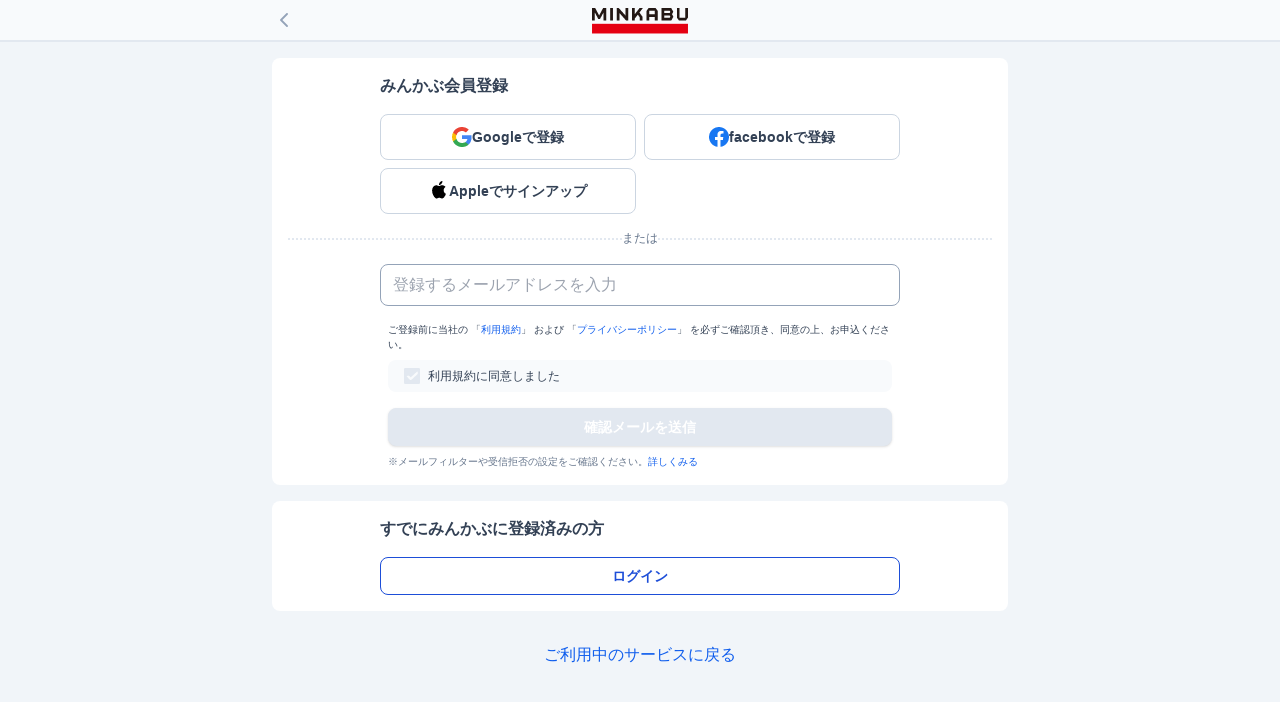

--- FILE ---
content_type: text/html; charset=utf-8
request_url: https://id.minkabu.jp/sign_up?callback_url=https%3A%2F%2Fminkabu.jp%2Fnews%2F2621641
body_size: 13037
content:
<!DOCTYPE html>
<html lang="ja">
<head>
  
        <script>(function(w,d,s,l,i){w[l]=w[l]||[];w[l].push({'gtm.start':new Date().getTime(),event:'gtm.js'});
      var f=d.getElementsByTagName(s)[0],j=d.createElement(s),dl=l!='dataLayer'?'&l='+l:'';j.async=true;
      j.src='https://www.googletagmanager.com/gtm.js?id='+i+dl;f.parentNode.insertBefore(j,f);
      })(window,document,'script','dataLayer','GTM-5JSRBDP');</script>

  <meta charset="UTF-8">
  <meta name="csrf-param" content="authenticity_token" />
<meta name="csrf-token" content="wArwXjps9oEEIuM-nm8srI7G6YiSgPpZx-JfSScenV-e4HXyNJtKIHvAE17Mq4vbRMFc7KXoX2fGM5o7w57yvg" />
  <link rel="stylesheet" href="/assets/application-55f44f40b6af265fc699e6e10e14c92a8d85fc1e8cbcd324ecfb85b4d343ed96.css" media="all" />
  <meta name="viewport" content="width=device-width,initial-scale=1.0,minimum-scale=1.0">
  <link rel="icon" type="image/x-icon" href="/assets/favicon-458a8510d1c648e9e788b0c787cb1c1c2277912d20d78b1be1246afea55421ff.ico" />
  <title>新規会員登録</title>
<meta name="description" content="みんかぶ会員登録はメールアドレスがあればどなたでも無料で登録ができます。会員になると「株式市況メルマガが見れる」「予想投稿で投資シミュレーションができる」「登録銘柄のアラートが届く」などメリットがいっぱいです！">
<link rel="canonical" href="https://id.minkabu.jp/sign_up">
</head>

<body id="htmlBody">
        <noscript>
        <iframe src="https://www.googletagmanager.com/ns.html?id=GTM-5JSRBDP"height="0" width="0" style="display:none;visibility:hidden"></iframe>
      </noscript>

  <header class="bg-slate-50 border-b-2 border-slate-200 z-30 relative mb-2">
  <nav class="container flex items-center justify-between px-4 h-10">
    <div class="flex-grow-0 text-left w-32 h-full pr-2">
      <div class="py-2 cursor-pointer" id="history-back-button"><svg class='w-6 h-6 text-slate-400 fill-current' version='1.1' xmlns='http://www.w3.org/2000/svg' width='24' height='24' viewBox='0 0 24 24'><title>chevron-left</title><path d='M15.707 17.293l-5.293-5.293 5.293-5.293c0.391-0.391 0.391-1.024 0-1.414s-1.024-0.391-1.414 0l-6 6c-0.391 0.391-0.391 1.024 0 1.414l6 6c0.391 0.391 1.024 0.391 1.414 0s0.391-1.024 0-1.414z'></path></svg></div>
    </div>
    <div class="flex-grow-0 text-center whitespace-nowrap md:w-24 w-20 h-full md:py-2 py-3">
        <a href="https://minkabu.jp">
          <img alt="みんかぶロゴ" src="https://assets.minkabu.jp/images/logo/v1/logo_togo_minkabu.svg">
        </a>
    </div>
    <div class="flex-grow-0 text-gray-500 text-right whitespace-nowrap w-32">
    </div>
  </nav>
</header>

  <div id="main_contents">
    
    
    
    <div class="container p-4 pt-2">
  <div class="bg-white rounded-lg">
    <div class="w-full md:max-w-3/4 mx-auto p-4">
      <h1 class="font-bold">みんかぶ会員登録</h1>
    </div>

      <div class="w-full md:max-w-3/4 mx-auto px-4 pb-4">
        <div id="sign-up-offer-icons" class="grid grid-cols-3 md:grid-cols-2 gap-2">
          <form class="button_to" method="post" action="/auth/google"><button class="border border-slate-300 font-bold rounded-lg w-full px-2 justify-center items-center hover:opacity-80" type="submit">
            <div id="sign-up-google-icon" class="w-11 md:w-40 h-11 p-[11px] gap-[12px] justify-center items-center inline-flex text-sm">
              <svg class='w-5 h-5' version='1.1' xmlns='http://www.w3.org/2000/svg' width='18' height='18' viewBox='0 0 18 18'><title>google</title><path id='e' d='M17.64,9.205c0-.638-.057-1.252-.164-1.841H9v3.481h4.844c-.209,1.125-.843,2.078-1.796,2.716v2.258h2.909c1.702-1.567,2.684-3.874,2.684-6.615h0Z' fill='#4285f4' fill-rule='evenodd'/><path id='f' d='M9,18c2.43,0,4.467-.806,5.956-2.18l-2.909-2.258c-.806,.54-1.837,.859-3.048,.859-2.344,0-4.328-1.583-5.036-3.71H.957v2.332c1.481,2.941,4.525,4.958,8.043,4.958h0Z' fill='#34a853' fill-rule='evenodd'/><path id='g' d='M3.964,10.71c-.18-.54-.282-1.117-.282-1.71s.102-1.17,.282-1.71v-2.332H.957c-.61,1.215-.957,2.59-.957,4.042s.348,2.827,.957,4.042l3.007-2.332h0Z' fill='#fbbc05' fill-rule='evenodd'/><path id='h' d='M9,3.58c1.321,0,2.508,.454,3.44,1.346l2.581-2.581c-1.559-1.452-3.596-2.344-6.022-2.344C5.482,0,2.438,2.017,.957,4.958l3.007,2.332c.708-2.127,2.692-3.71,5.036-3.71h0Z' fill='#ea4335' fill-rule='evenodd'/><path id='i' d='M0,0H18V18H0V0Z' fill='none'/></svg>
            </div>
</button><input type="hidden" name="authenticity_token" value="DJmZCg1GnRkDvdWLNsMnd0OiB53OYN4QSpjRCHapBUcbawh5wV3qMujc4kCKzFQqAfo8lS7ZqXzhI1IvrAtl9g" autocomplete="off" /></form>

          <form class="button_to" method="post" action="/auth/facebook"><button class="border border-slate-300 font-bold rounded-lg w-full px-2 justify-center items-center hover:opacity-80" type="submit">
            <div id="sign-up-facebook-icon" class="w-11 md:w-44 h-11 p-[11px] gap-[12px] justify-center items-center inline-flex text-sm">
              <svg class='w-5 h-5' version='1.1' xmlns='http://www.w3.org/2000/svg' width='32' height='32' viewBox='0 0 32 32'><title>facebook</title><path fill='#1877f2' d='M31.997 15.999c0-8.836-7.163-15.999-15.999-15.999s-15.999 7.163-15.999 15.999c0 7.985 5.851 14.604 13.499 15.804v-11.18h-4.062v-4.625h4.062v-3.525c0-4.010 2.389-6.225 6.043-6.225 1.75 0 3.581 0.313 3.581 0.313v3.937h-2.017c-1.987 0-2.607 1.233-2.607 2.498v3.001h4.437l-0.709 4.625h-3.728v11.18c7.649-1.2 13.499-7.819 13.499-15.804z'></path></svg>
            </div>
</button><input type="hidden" name="authenticity_token" value="TESstIrVfgs2WQb-m72WPpD0Jzq13IKJLY5HlVcStYCyRIMTpyfBiBTe01_Z8PMHWji1pkMY6phM8jGIcR6_Ww" autocomplete="off" /></form>
          <form class="button_to" method="post" action="/auth/apple"><button class="border border-slate-300 font-bold rounded-lg w-full px-2 justify-center items-center hover:opacity-80" type="submit">
            <div id="sign-up-apple-icon" class="w-11 md:w-56 h-11 p-[11px] gap-[12px] justify-center items-center inline-flex text-sm">
              <svg class='w-5 h-5' version='1.1' xmlns='http://www.w3.org/2000/svg' width='32' height='32' viewBox='0 0 32 32'><title>apple</title><path fill='#000000' d='M16.328,6.462c1.226,0,2.763-.854,3.678-1.994,.829-1.032,1.433-2.474,1.433-3.916,0-.196-.017-.392-.052-.552-1.364,.053-3.005,.943-3.989,2.136-.777,.908-1.485,2.332-1.485,3.791,0,.214,.035,.427,.052,.498,.086,.018,.225,.036,.363,.036Zm-4.317,21.538c1.675,0,2.418-1.157,4.507-1.157,2.124,0,2.59,1.121,4.456,1.121,1.831,0,3.057-1.744,4.214-3.453,1.295-1.958,1.831-3.88,1.865-3.969-.121-.036-3.627-1.513-3.627-5.661,0-3.596,2.763-5.216,2.919-5.34-1.831-2.706-4.611-2.777-5.371-2.777-2.055,0-3.73,1.282-4.784,1.282-1.14,0-2.642-1.21-4.421-1.21-3.385,0-6.822,2.884-6.822,8.331,0,3.382,1.278,6.96,2.85,9.274,1.347,1.958,2.521,3.56,4.214,3.56Z'></path></svg>
            </div>
</button><input type="hidden" name="authenticity_token" value="8PuoikoxO0-QgzQPwSurokYTh28D_VILQXA69Ihofi_fTblJ0B1AV8Fd-PEFejaLiEoNBEFwMLF8M49w1dB5Wg" autocomplete="off" /></form>        </div>
      </div>

      <div class="px-4 flex justify-between gap-1 whitespace-nowrap">
        <div class="border-t-2 border-slate-200 border-dotted w-full items-center my-2"></div>
        <div class="text-xs text-center text-slate-500"><span class="bg-white">または</span></div> 
        <div class="border-t-2 border-slate-200 border-dotted w-full items-center my-2"></div>
      </div>

    <div class="w-full md:max-w-3/4 mx-auto p-4">
      <form action="/sign_up" accept-charset="UTF-8" method="post"><input type="hidden" name="authenticity_token" value="08QGfY_KSVPeodlS9F5-Escj9zrf4IC4d0T3_J8ET-z4S5P7qwik6Z_0F9Ib4SGpBoKmLsWDX1V_-u1Nc82lkQ" autocomplete="off" />
        <input name="callback_url" type="hidden" value="https://minkabu.jp/news/2621641">
        <div class="mb-4">
          <div class="relative">
            <input class="rounded-lg border border-slate-400 w-full py-2 px-3 hidden-heatmap-tool" id="email" name="email" type="text" placeholder="登録するメールアドレスを入力" value="">
          </div>
          <div id="error_msg_email" style="display:none;"><p class="text-xs text-red-500 italic"></p></div>
        </div>
        <div class="mb-2 px-2 text-[10px]">
          <p>
            ご登録前に当社の
            「<a class="text-link" target="_blank" rel="noopener" href="https://info.minkabu.jp/terms/">利用規約</a>」
            および
            「<a class="text-link" target="_blank" rel="noopener" href="https://minkabu.co.jp/privacy_policy">プライバシーポリシー</a>」
            を必ずご確認頂き、同意の上、お申込ください。
          </p>
        </div>
        <div class="mb-2 px-2">
          <div class="mb-4 text-sm">
            <label class="ui-checkbox-button theme-simple" for="agreement">
              <input type="checkbox" name="agreement" id="agreement" value="false" />
              <div class="ui-checkbox-button-text text-xs" style="border-radius: 0.5rem">
                <svg class='h-4 w-4 ui-checkbox-button-icon mr-2 fill-current' version='1.1' xmlns='http://www.w3.org/2000/svg' width='32' height='32' viewBox='0 0 32 32'><title>checkmark</title><path d='M29.525 0h-27.045c-1.365 0-2.48 1.115-2.48 2.48v27.045c0 1.36 1.115 2.475 2.48 2.475h27.045c1.36 0 2.475-1.115 2.475-2.475v-27.045c0-1.365-1.115-2.48-2.475-2.48zM26.48 12.89l-11.63 10.645c-0.425 0.39-0.975 0.605-1.555 0.605-0.635 0-1.25-0.27-1.685-0.735l-6.405-6.855 0.3-0.28c0.755-0.705 1.735-1.090 2.77-1.090 1.115 0 2.2 0.465 2.96 1.285l2.18 2.33 13.040-11.935 0.28 0.3c1.505 1.65 1.395 4.22-0.255 5.73z'></path></svg>
                利用規約に同意しました
              </div>
            </label>
          </div>
          <button type="submit" class="ui-button theme-general text-sm w-full is-disabled" style="border-radius: 0.5rem" id="submit" disabled>確認メールを送信</button>
        </div>
        <div class="mt-2 px-2 text-[10px] text-slate-500">
          <p>※メールフィルターや受信拒否の設定をご確認ください。<a href="https://support.minkabu.jp/hc/ja/articles/360048797293-%E3%81%BF%E3%82%93%E3%81%8B%E3%81%B6%E3%81%8B%E3%82%89%E7%A2%BA%E8%AA%8D%E3%83%A1%E3%83%BC%E3%83%AB%E3%81%8C%E6%9D%A5%E3%81%AA%E3%81%84%E3%81%AE%E3%81%AF%E3%81%A9%E3%81%86%E3%81%97%E3%81%A6%E3%81%A7%E3%81%99%E3%81%8B-" target="_blank" rel="noopener" class="text-link">詳しくみる</a></p>
        </div>
        <input type="text" name="dummy_for_cancel_submitting_by_enter_key" style="display: none;" maxlength="0">
</form>    </div>
  </div>
  <div class="bg-white rounded-lg mt-4">
    <div class="w-full md:max-w-3/4 mx-auto p-4 text-left">
      <h1 class="font-bold pb-4">すでにみんかぶに登録済みの方</h1>
      <a class="p-2 block w-full text-sm text-center text-blue-700 border border-blue-700 rounded-lg font-bold hover:text-blue-500 hover:border-blue-500" href="/login?callback_url=https%3A%2F%2Fminkabu.jp%2Fnews%2F2621641">ログイン</a>
    </div>
  </div>
</div>
<script>
const elements = {
  google: document.getElementById("sign-up-google-icon"),
  // yahoojp: document.getElementById("sign-up-yahoojp-icon"),
  facebook: document.getElementById("sign-up-facebook-icon"),
  apple: document.getElementById("sign-up-apple-icon"),
};

const textData = {
  google: "Googleで登録",
  // yahoojp: "Yahoo! JAPAN IDで登録",
  facebook: "facebookで登録",
  apple: "Appleでサインアップ",
};
</script>
<script src="/assets/display_sessions_and_sign_up_offers_icon_text-681d3e9f1930d80506e073827006448316b81b7064cf0b1b017d18e50403f1d5.js"></script>

  </div>
          <div class="mb-8 p-4 text-center">
          <a href="https://minkabu.jp/news/2621641" class="text-link">ご利用中のサービスに戻る</a>
        </div>

  <footer class="flex flex-col items-center bg-slate-700 text-white mt-auto  absolute bottom-0 w-full">
  

  <ul class="p-2 text-sm text-center">
    <li class="mr-2 inline-block"><a href="https://minkabu.co.jp/" target="_blank" rel="noopener">運営会社</a></li>
    <li class="mr-2 inline-block"><a href="https://info.minkabu.jp/terms/" target="_blank" rel="noopener">利用規約</a></li>
    <li class="mr-2 inline-block"><a href="https://minkabu.co.jp/privacy_policy" target="_blank" rel="noopener">プライバシーポリシー</a></li>
    <li class="mr-2 inline-block"><a href="https://info.minkabu.jp/economy/" target="_blank" rel="noopener">特定商取引表示</a></li>
    <li class="mr-2 inline-block"><a href="https://info.minkabu.jp/law/" target="_blank" rel="noopener">ご利用上の注意</a></li>
    <li class="mr-2 inline-block"><a href="https://support.minkabu.jp/hc/ja" target="_blank" rel="noopener">お問合わせ</a></li>
  </ul>
  <div class="w-full h-20 flex flex-col items-center justify-center">
    <a class="my-2" target="_blank" rel="noopener" title="株式会社ミンカブ・ジ・インフォノイド" href="https://minkabu.co.jp/">
      <img width="110" height="29" alt="MINKABU THE INFONOID" loading="lazy" src="/assets/logo/min_infonoid_logo_black-3bda296be5602c960882966476387455c805f4f4daeca31fd1b4736a8ac1e7fb.svg" />
    </a>
    <div class="text-xs">(C) MINKABU THE INFONOID, Inc.</div>
  </div>
</footer>

  <script src="/assets/application-8e5a7c1d93eada0bbe25c69605900be38185dfe939a3e5dd703b444409bbf0aa.js"></script>
</body>
</html>
